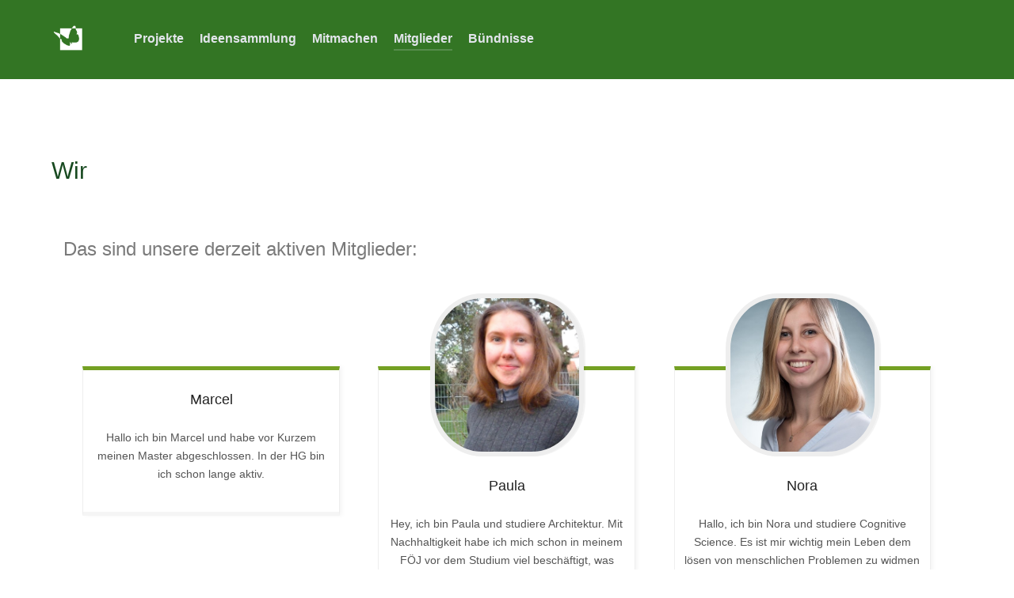

--- FILE ---
content_type: text/html; charset=UTF-8
request_url: https://hg-nachhaltigkeit.de/wir/
body_size: 17097
content:
                <!DOCTYPE html>
<html lang="de-DE" dir="ltr">
                <head>
    
            <meta name="viewport" content="width=device-width, initial-scale=1.0">
        <meta http-equiv="X-UA-Compatible" content="IE=edge" />
        

                <link rel="icon" type="image/x-icon" href="https://hg-nachhaltigkeit.de/wp-content/themes/g5_helium/custom/images/hg_logo_ohne_schrift_transparent.png" />
        
                <link rel="apple-touch-icon" sizes="180x180" href="https://hg-nachhaltigkeit.de/wp-content/themes/g5_helium/custom/images/hg_logo_ohne_schrift_transparent.png">
        <link rel="icon" sizes="192x192" href="https://hg-nachhaltigkeit.de/wp-content/themes/g5_helium/custom/images/hg_logo_ohne_schrift_transparent.png">
            <meta http-equiv="Content-Type" content="text/html; charset=UTF-8" />
    <link rel="profile" href="http://gmpg.org/xfn/11" />
    <link rel="pingback" href="https://hg-nachhaltigkeit.de/xmlrpc.php" />
    <title>Wir &#8211; Hochschulgruppe Nachhaltigkeit</title>
<meta name='robots' content='max-image-preview:large' />
	<style>img:is([sizes="auto" i], [sizes^="auto," i]) { contain-intrinsic-size: 3000px 1500px }</style>
	<script type="text/javascript">
/* <![CDATA[ */
window._wpemojiSettings = {"baseUrl":"https:\/\/s.w.org\/images\/core\/emoji\/16.0.1\/72x72\/","ext":".png","svgUrl":"https:\/\/s.w.org\/images\/core\/emoji\/16.0.1\/svg\/","svgExt":".svg","source":{"concatemoji":"https:\/\/hg-nachhaltigkeit.de\/wp-includes\/js\/wp-emoji-release.min.js?ver=6.8.3"}};
/*! This file is auto-generated */
!function(s,n){var o,i,e;function c(e){try{var t={supportTests:e,timestamp:(new Date).valueOf()};sessionStorage.setItem(o,JSON.stringify(t))}catch(e){}}function p(e,t,n){e.clearRect(0,0,e.canvas.width,e.canvas.height),e.fillText(t,0,0);var t=new Uint32Array(e.getImageData(0,0,e.canvas.width,e.canvas.height).data),a=(e.clearRect(0,0,e.canvas.width,e.canvas.height),e.fillText(n,0,0),new Uint32Array(e.getImageData(0,0,e.canvas.width,e.canvas.height).data));return t.every(function(e,t){return e===a[t]})}function u(e,t){e.clearRect(0,0,e.canvas.width,e.canvas.height),e.fillText(t,0,0);for(var n=e.getImageData(16,16,1,1),a=0;a<n.data.length;a++)if(0!==n.data[a])return!1;return!0}function f(e,t,n,a){switch(t){case"flag":return n(e,"\ud83c\udff3\ufe0f\u200d\u26a7\ufe0f","\ud83c\udff3\ufe0f\u200b\u26a7\ufe0f")?!1:!n(e,"\ud83c\udde8\ud83c\uddf6","\ud83c\udde8\u200b\ud83c\uddf6")&&!n(e,"\ud83c\udff4\udb40\udc67\udb40\udc62\udb40\udc65\udb40\udc6e\udb40\udc67\udb40\udc7f","\ud83c\udff4\u200b\udb40\udc67\u200b\udb40\udc62\u200b\udb40\udc65\u200b\udb40\udc6e\u200b\udb40\udc67\u200b\udb40\udc7f");case"emoji":return!a(e,"\ud83e\udedf")}return!1}function g(e,t,n,a){var r="undefined"!=typeof WorkerGlobalScope&&self instanceof WorkerGlobalScope?new OffscreenCanvas(300,150):s.createElement("canvas"),o=r.getContext("2d",{willReadFrequently:!0}),i=(o.textBaseline="top",o.font="600 32px Arial",{});return e.forEach(function(e){i[e]=t(o,e,n,a)}),i}function t(e){var t=s.createElement("script");t.src=e,t.defer=!0,s.head.appendChild(t)}"undefined"!=typeof Promise&&(o="wpEmojiSettingsSupports",i=["flag","emoji"],n.supports={everything:!0,everythingExceptFlag:!0},e=new Promise(function(e){s.addEventListener("DOMContentLoaded",e,{once:!0})}),new Promise(function(t){var n=function(){try{var e=JSON.parse(sessionStorage.getItem(o));if("object"==typeof e&&"number"==typeof e.timestamp&&(new Date).valueOf()<e.timestamp+604800&&"object"==typeof e.supportTests)return e.supportTests}catch(e){}return null}();if(!n){if("undefined"!=typeof Worker&&"undefined"!=typeof OffscreenCanvas&&"undefined"!=typeof URL&&URL.createObjectURL&&"undefined"!=typeof Blob)try{var e="postMessage("+g.toString()+"("+[JSON.stringify(i),f.toString(),p.toString(),u.toString()].join(",")+"));",a=new Blob([e],{type:"text/javascript"}),r=new Worker(URL.createObjectURL(a),{name:"wpTestEmojiSupports"});return void(r.onmessage=function(e){c(n=e.data),r.terminate(),t(n)})}catch(e){}c(n=g(i,f,p,u))}t(n)}).then(function(e){for(var t in e)n.supports[t]=e[t],n.supports.everything=n.supports.everything&&n.supports[t],"flag"!==t&&(n.supports.everythingExceptFlag=n.supports.everythingExceptFlag&&n.supports[t]);n.supports.everythingExceptFlag=n.supports.everythingExceptFlag&&!n.supports.flag,n.DOMReady=!1,n.readyCallback=function(){n.DOMReady=!0}}).then(function(){return e}).then(function(){var e;n.supports.everything||(n.readyCallback(),(e=n.source||{}).concatemoji?t(e.concatemoji):e.wpemoji&&e.twemoji&&(t(e.twemoji),t(e.wpemoji)))}))}((window,document),window._wpemojiSettings);
/* ]]> */
</script>
<style id='wp-emoji-styles-inline-css' type='text/css'>

	img.wp-smiley, img.emoji {
		display: inline !important;
		border: none !important;
		box-shadow: none !important;
		height: 1em !important;
		width: 1em !important;
		margin: 0 0.07em !important;
		vertical-align: -0.1em !important;
		background: none !important;
		padding: 0 !important;
	}
</style>
<link rel='stylesheet' id='wp-block-library-css' href='https://hg-nachhaltigkeit.de/wp-includes/css/dist/block-library/style.min.css?ver=6.8.3' type='text/css' media='all' />
<style id='classic-theme-styles-inline-css' type='text/css'>
/*! This file is auto-generated */
.wp-block-button__link{color:#fff;background-color:#32373c;border-radius:9999px;box-shadow:none;text-decoration:none;padding:calc(.667em + 2px) calc(1.333em + 2px);font-size:1.125em}.wp-block-file__button{background:#32373c;color:#fff;text-decoration:none}
</style>
<style id='global-styles-inline-css' type='text/css'>
:root{--wp--preset--aspect-ratio--square: 1;--wp--preset--aspect-ratio--4-3: 4/3;--wp--preset--aspect-ratio--3-4: 3/4;--wp--preset--aspect-ratio--3-2: 3/2;--wp--preset--aspect-ratio--2-3: 2/3;--wp--preset--aspect-ratio--16-9: 16/9;--wp--preset--aspect-ratio--9-16: 9/16;--wp--preset--color--black: #000000;--wp--preset--color--cyan-bluish-gray: #abb8c3;--wp--preset--color--white: #ffffff;--wp--preset--color--pale-pink: #f78da7;--wp--preset--color--vivid-red: #cf2e2e;--wp--preset--color--luminous-vivid-orange: #ff6900;--wp--preset--color--luminous-vivid-amber: #fcb900;--wp--preset--color--light-green-cyan: #7bdcb5;--wp--preset--color--vivid-green-cyan: #00d084;--wp--preset--color--pale-cyan-blue: #8ed1fc;--wp--preset--color--vivid-cyan-blue: #0693e3;--wp--preset--color--vivid-purple: #9b51e0;--wp--preset--gradient--vivid-cyan-blue-to-vivid-purple: linear-gradient(135deg,rgba(6,147,227,1) 0%,rgb(155,81,224) 100%);--wp--preset--gradient--light-green-cyan-to-vivid-green-cyan: linear-gradient(135deg,rgb(122,220,180) 0%,rgb(0,208,130) 100%);--wp--preset--gradient--luminous-vivid-amber-to-luminous-vivid-orange: linear-gradient(135deg,rgba(252,185,0,1) 0%,rgba(255,105,0,1) 100%);--wp--preset--gradient--luminous-vivid-orange-to-vivid-red: linear-gradient(135deg,rgba(255,105,0,1) 0%,rgb(207,46,46) 100%);--wp--preset--gradient--very-light-gray-to-cyan-bluish-gray: linear-gradient(135deg,rgb(238,238,238) 0%,rgb(169,184,195) 100%);--wp--preset--gradient--cool-to-warm-spectrum: linear-gradient(135deg,rgb(74,234,220) 0%,rgb(151,120,209) 20%,rgb(207,42,186) 40%,rgb(238,44,130) 60%,rgb(251,105,98) 80%,rgb(254,248,76) 100%);--wp--preset--gradient--blush-light-purple: linear-gradient(135deg,rgb(255,206,236) 0%,rgb(152,150,240) 100%);--wp--preset--gradient--blush-bordeaux: linear-gradient(135deg,rgb(254,205,165) 0%,rgb(254,45,45) 50%,rgb(107,0,62) 100%);--wp--preset--gradient--luminous-dusk: linear-gradient(135deg,rgb(255,203,112) 0%,rgb(199,81,192) 50%,rgb(65,88,208) 100%);--wp--preset--gradient--pale-ocean: linear-gradient(135deg,rgb(255,245,203) 0%,rgb(182,227,212) 50%,rgb(51,167,181) 100%);--wp--preset--gradient--electric-grass: linear-gradient(135deg,rgb(202,248,128) 0%,rgb(113,206,126) 100%);--wp--preset--gradient--midnight: linear-gradient(135deg,rgb(2,3,129) 0%,rgb(40,116,252) 100%);--wp--preset--font-size--small: 13px;--wp--preset--font-size--medium: 20px;--wp--preset--font-size--large: 36px;--wp--preset--font-size--x-large: 42px;--wp--preset--spacing--20: 0.44rem;--wp--preset--spacing--30: 0.67rem;--wp--preset--spacing--40: 1rem;--wp--preset--spacing--50: 1.5rem;--wp--preset--spacing--60: 2.25rem;--wp--preset--spacing--70: 3.38rem;--wp--preset--spacing--80: 5.06rem;--wp--preset--shadow--natural: 6px 6px 9px rgba(0, 0, 0, 0.2);--wp--preset--shadow--deep: 12px 12px 50px rgba(0, 0, 0, 0.4);--wp--preset--shadow--sharp: 6px 6px 0px rgba(0, 0, 0, 0.2);--wp--preset--shadow--outlined: 6px 6px 0px -3px rgba(255, 255, 255, 1), 6px 6px rgba(0, 0, 0, 1);--wp--preset--shadow--crisp: 6px 6px 0px rgba(0, 0, 0, 1);}:where(.is-layout-flex){gap: 0.5em;}:where(.is-layout-grid){gap: 0.5em;}body .is-layout-flex{display: flex;}.is-layout-flex{flex-wrap: wrap;align-items: center;}.is-layout-flex > :is(*, div){margin: 0;}body .is-layout-grid{display: grid;}.is-layout-grid > :is(*, div){margin: 0;}:where(.wp-block-columns.is-layout-flex){gap: 2em;}:where(.wp-block-columns.is-layout-grid){gap: 2em;}:where(.wp-block-post-template.is-layout-flex){gap: 1.25em;}:where(.wp-block-post-template.is-layout-grid){gap: 1.25em;}.has-black-color{color: var(--wp--preset--color--black) !important;}.has-cyan-bluish-gray-color{color: var(--wp--preset--color--cyan-bluish-gray) !important;}.has-white-color{color: var(--wp--preset--color--white) !important;}.has-pale-pink-color{color: var(--wp--preset--color--pale-pink) !important;}.has-vivid-red-color{color: var(--wp--preset--color--vivid-red) !important;}.has-luminous-vivid-orange-color{color: var(--wp--preset--color--luminous-vivid-orange) !important;}.has-luminous-vivid-amber-color{color: var(--wp--preset--color--luminous-vivid-amber) !important;}.has-light-green-cyan-color{color: var(--wp--preset--color--light-green-cyan) !important;}.has-vivid-green-cyan-color{color: var(--wp--preset--color--vivid-green-cyan) !important;}.has-pale-cyan-blue-color{color: var(--wp--preset--color--pale-cyan-blue) !important;}.has-vivid-cyan-blue-color{color: var(--wp--preset--color--vivid-cyan-blue) !important;}.has-vivid-purple-color{color: var(--wp--preset--color--vivid-purple) !important;}.has-black-background-color{background-color: var(--wp--preset--color--black) !important;}.has-cyan-bluish-gray-background-color{background-color: var(--wp--preset--color--cyan-bluish-gray) !important;}.has-white-background-color{background-color: var(--wp--preset--color--white) !important;}.has-pale-pink-background-color{background-color: var(--wp--preset--color--pale-pink) !important;}.has-vivid-red-background-color{background-color: var(--wp--preset--color--vivid-red) !important;}.has-luminous-vivid-orange-background-color{background-color: var(--wp--preset--color--luminous-vivid-orange) !important;}.has-luminous-vivid-amber-background-color{background-color: var(--wp--preset--color--luminous-vivid-amber) !important;}.has-light-green-cyan-background-color{background-color: var(--wp--preset--color--light-green-cyan) !important;}.has-vivid-green-cyan-background-color{background-color: var(--wp--preset--color--vivid-green-cyan) !important;}.has-pale-cyan-blue-background-color{background-color: var(--wp--preset--color--pale-cyan-blue) !important;}.has-vivid-cyan-blue-background-color{background-color: var(--wp--preset--color--vivid-cyan-blue) !important;}.has-vivid-purple-background-color{background-color: var(--wp--preset--color--vivid-purple) !important;}.has-black-border-color{border-color: var(--wp--preset--color--black) !important;}.has-cyan-bluish-gray-border-color{border-color: var(--wp--preset--color--cyan-bluish-gray) !important;}.has-white-border-color{border-color: var(--wp--preset--color--white) !important;}.has-pale-pink-border-color{border-color: var(--wp--preset--color--pale-pink) !important;}.has-vivid-red-border-color{border-color: var(--wp--preset--color--vivid-red) !important;}.has-luminous-vivid-orange-border-color{border-color: var(--wp--preset--color--luminous-vivid-orange) !important;}.has-luminous-vivid-amber-border-color{border-color: var(--wp--preset--color--luminous-vivid-amber) !important;}.has-light-green-cyan-border-color{border-color: var(--wp--preset--color--light-green-cyan) !important;}.has-vivid-green-cyan-border-color{border-color: var(--wp--preset--color--vivid-green-cyan) !important;}.has-pale-cyan-blue-border-color{border-color: var(--wp--preset--color--pale-cyan-blue) !important;}.has-vivid-cyan-blue-border-color{border-color: var(--wp--preset--color--vivid-cyan-blue) !important;}.has-vivid-purple-border-color{border-color: var(--wp--preset--color--vivid-purple) !important;}.has-vivid-cyan-blue-to-vivid-purple-gradient-background{background: var(--wp--preset--gradient--vivid-cyan-blue-to-vivid-purple) !important;}.has-light-green-cyan-to-vivid-green-cyan-gradient-background{background: var(--wp--preset--gradient--light-green-cyan-to-vivid-green-cyan) !important;}.has-luminous-vivid-amber-to-luminous-vivid-orange-gradient-background{background: var(--wp--preset--gradient--luminous-vivid-amber-to-luminous-vivid-orange) !important;}.has-luminous-vivid-orange-to-vivid-red-gradient-background{background: var(--wp--preset--gradient--luminous-vivid-orange-to-vivid-red) !important;}.has-very-light-gray-to-cyan-bluish-gray-gradient-background{background: var(--wp--preset--gradient--very-light-gray-to-cyan-bluish-gray) !important;}.has-cool-to-warm-spectrum-gradient-background{background: var(--wp--preset--gradient--cool-to-warm-spectrum) !important;}.has-blush-light-purple-gradient-background{background: var(--wp--preset--gradient--blush-light-purple) !important;}.has-blush-bordeaux-gradient-background{background: var(--wp--preset--gradient--blush-bordeaux) !important;}.has-luminous-dusk-gradient-background{background: var(--wp--preset--gradient--luminous-dusk) !important;}.has-pale-ocean-gradient-background{background: var(--wp--preset--gradient--pale-ocean) !important;}.has-electric-grass-gradient-background{background: var(--wp--preset--gradient--electric-grass) !important;}.has-midnight-gradient-background{background: var(--wp--preset--gradient--midnight) !important;}.has-small-font-size{font-size: var(--wp--preset--font-size--small) !important;}.has-medium-font-size{font-size: var(--wp--preset--font-size--medium) !important;}.has-large-font-size{font-size: var(--wp--preset--font-size--large) !important;}.has-x-large-font-size{font-size: var(--wp--preset--font-size--x-large) !important;}
:where(.wp-block-post-template.is-layout-flex){gap: 1.25em;}:where(.wp-block-post-template.is-layout-grid){gap: 1.25em;}
:where(.wp-block-columns.is-layout-flex){gap: 2em;}:where(.wp-block-columns.is-layout-grid){gap: 2em;}
:root :where(.wp-block-pullquote){font-size: 1.5em;line-height: 1.6;}
</style>
<link rel='stylesheet' id='contact-form-7-css' href='https://hg-nachhaltigkeit.de/wp-content/plugins/contact-form-7/includes/css/styles.css?ver=5.7.2' type='text/css' media='all' />
<link rel='stylesheet' id='elementor-icons-css' href='https://hg-nachhaltigkeit.de/wp-content/plugins/elementor/assets/lib/eicons/css/elementor-icons.min.css?ver=5.21.0' type='text/css' media='all' />
<link rel='stylesheet' id='elementor-frontend-css' href='https://hg-nachhaltigkeit.de/wp-content/plugins/elementor/assets/css/frontend.min.css?ver=3.15.1' type='text/css' media='all' />
<link rel='stylesheet' id='swiper-css' href='https://hg-nachhaltigkeit.de/wp-content/plugins/elementor/assets/lib/swiper/css/swiper.min.css?ver=5.3.6' type='text/css' media='all' />
<link rel='stylesheet' id='elementor-post-16504-css' href='https://hg-nachhaltigkeit.de/wp-content/uploads/elementor/css/post-16504.css?ver=1748458206' type='text/css' media='all' />
<link rel='stylesheet' id='elementor-global-css' href='https://hg-nachhaltigkeit.de/wp-content/uploads/elementor/css/global.css?ver=1748458365' type='text/css' media='all' />
<link rel='stylesheet' id='nucleus-css' href='https://hg-nachhaltigkeit.de/wp-content/plugins/gantry5/engines/nucleus/css-compiled/nucleus.css?ver=6.8.3' type='text/css' media='all' />
<link rel='stylesheet' id='helium_content_only-css' href='https://hg-nachhaltigkeit.de/wp-content/themes/g5_helium/custom/css-compiled/helium_content_only.css?ver=6.8.3' type='text/css' media='all' />
<link rel='stylesheet' id='wordpress-css' href='https://hg-nachhaltigkeit.de/wp-content/plugins/gantry5/engines/nucleus/css-compiled/wordpress.css?ver=6.8.3' type='text/css' media='all' />
<link rel='stylesheet' id='style-css' href='https://hg-nachhaltigkeit.de/wp-content/themes/g5_helium/style.css?ver=6.8.3' type='text/css' media='all' />
<link rel='stylesheet' id='font-awesome.min-css' href='https://hg-nachhaltigkeit.de/wp-content/plugins/gantry5/assets/css/font-awesome.min.css?ver=6.8.3' type='text/css' media='all' />
<link rel='stylesheet' id='helium-wordpress_content_only-css' href='https://hg-nachhaltigkeit.de/wp-content/themes/g5_helium/custom/css-compiled/helium-wordpress_content_only.css?ver=6.8.3' type='text/css' media='all' />
<link rel='stylesheet' id='custom_content_only-css' href='https://hg-nachhaltigkeit.de/wp-content/themes/g5_helium/custom/css-compiled/custom_content_only.css?ver=6.8.3' type='text/css' media='all' />
<link rel='stylesheet' id='tmm-css' href='https://hg-nachhaltigkeit.de/wp-content/plugins/team-members/inc/css/tmm_style.css?ver=6.8.3' type='text/css' media='all' />
<link rel='stylesheet' id='eael-general-css' href='https://hg-nachhaltigkeit.de/wp-content/plugins/essential-addons-for-elementor-lite/assets/front-end/css/view/general.min.css?ver=5.9.21' type='text/css' media='all' />
<link rel='stylesheet' id='wpdevelop-bts-css' href='https://hg-nachhaltigkeit.de/wp-content/plugins/booking/assets/libs/bootstrap-css/css/bootstrap.css?ver=10.0' type='text/css' media='all' />
<link rel='stylesheet' id='wpdevelop-bts-theme-css' href='https://hg-nachhaltigkeit.de/wp-content/plugins/booking/assets/libs/bootstrap-css/css/bootstrap-theme.css?ver=10.0' type='text/css' media='all' />
<link rel='stylesheet' id='wpbc-tippy-popover-css' href='https://hg-nachhaltigkeit.de/wp-content/plugins/booking/assets/libs/tippy.js/themes/wpbc-tippy-popover.css?ver=10.0' type='text/css' media='all' />
<link rel='stylesheet' id='wpbc-tippy-times-css' href='https://hg-nachhaltigkeit.de/wp-content/plugins/booking/assets/libs/tippy.js/themes/wpbc-tippy-times.css?ver=10.0' type='text/css' media='all' />
<link rel='stylesheet' id='wpbc-material-design-icons-css' href='https://hg-nachhaltigkeit.de/wp-content/plugins/booking/assets/libs/material-design-icons/material-design-icons.css?ver=10.0' type='text/css' media='all' />
<link rel='stylesheet' id='wpbc-time_picker-css' href='https://hg-nachhaltigkeit.de/wp-content/plugins/booking/css/wpbc_time-selector.css?ver=10.0' type='text/css' media='all' />
<link rel='stylesheet' id='wpbc-time_picker-skin-css' href='https://hg-nachhaltigkeit.de/wp-content/plugins/booking/css/time_picker_skins/grey.css?ver=10.0' type='text/css' media='all' />
<link rel='stylesheet' id='wpbc-client-pages-css' href='https://hg-nachhaltigkeit.de/wp-content/plugins/booking/css/client.css?ver=10.0' type='text/css' media='all' />
<link rel='stylesheet' id='wpbc-calendar-css' href='https://hg-nachhaltigkeit.de/wp-content/plugins/booking/css/calendar.css?ver=10.0' type='text/css' media='all' />
<link rel='stylesheet' id='wpbc-calendar-skin-css' href='https://hg-nachhaltigkeit.de/wp-content/plugins/booking/css/skins/traditional.css?ver=10.0' type='text/css' media='all' />
<link rel='stylesheet' id='wpbc-flex-timeline-css' href='https://hg-nachhaltigkeit.de/wp-content/plugins/booking/core/timeline/v2/css/timeline_v2.css?ver=10.0' type='text/css' media='all' />
<link rel='stylesheet' id='wpbc-flex-timeline-skin-css' href='https://hg-nachhaltigkeit.de/wp-content/plugins/booking/core/timeline/v2/css/timeline_skin_v2.css?ver=10.0' type='text/css' media='all' />
<script type="text/javascript" src="https://hg-nachhaltigkeit.de/wp-includes/js/jquery/jquery.min.js?ver=3.7.1" id="jquery-core-js"></script>
<script type="text/javascript" src="https://hg-nachhaltigkeit.de/wp-includes/js/jquery/jquery-migrate.min.js?ver=3.4.1" id="jquery-migrate-js"></script>
<script type="text/javascript" id="wpbc-global-vars-js-extra">
/* <![CDATA[ */
var wpbc_global1 = {"wpbc_ajaxurl":"https:\/\/hg-nachhaltigkeit.de\/wp-admin\/admin-ajax.php","wpdev_bk_plugin_url":"https:\/\/hg-nachhaltigkeit.de\/wp-content\/plugins\/booking","wpbc_today":"[2026,1,22,13,51]","visible_booking_id_on_page":"[]","booking_max_monthes_in_calendar":"1y","user_unavilable_days":"[999]","wpdev_bk_edit_id_hash":"","wpdev_bk_plugin_filename":"wpdev-booking.php","bk_days_selection_mode":"multiple","wpdev_bk_personal":"0","block_some_dates_from_today":"0","message_verif_requred":"Dieses Feld ist erforderlich","message_verif_requred_for_check_box":"Die Checkbox muss aktiviert sein","message_verif_requred_for_radio_box":"Mindestens eine Option muss ausgew\u00e4hlt sein","message_verif_emeil":"Falsches Email Feld","message_verif_same_emeil":"Your emails do not match","message_verif_selectdts":"Bitte w\u00e4hlen Sie im Kalender das Datum der Buchung","new_booking_title":"Vielen Dank, dass du mithilfst!","type_of_thank_you_message":"message","thank_you_page_URL":"https:\/\/hg-nachhaltigkeit.de\/wpbc-booking-received","is_am_pm_inside_time":"false","is_booking_used_check_in_out_time":"false","wpbc_active_locale":"de_DE","wpbc_message_processing":"Processing","wpbc_message_deleting":"Deleting","wpbc_message_updating":"Updating","wpbc_message_saving":"Saving","message_checkinouttime_error":"Error! Please reset your check-in\/check-out dates above.","message_starttime_error":"Start Time is invalid. The date or time may be booked, or already in the past! Please choose another date or time.","message_endtime_error":"End Time is invalid. The date or time may be booked, or already in the past. The End Time may also be earlier that the start time, if only 1 day was selected! Please choose another date or time.","message_rangetime_error":"The time(s) may be booked, or already in the past!","message_durationtime_error":"The time(s) may be booked, or already in the past!","bk_highlight_timeslot_word":"Booked Times:"};
/* ]]> */
</script>
<script type="text/javascript" src="https://hg-nachhaltigkeit.de/wp-content/plugins/booking/js/wpbc_vars.js?ver=10.0" id="wpbc-global-vars-js"></script>
<script type="text/javascript" src="https://hg-nachhaltigkeit.de/wp-content/plugins/booking/assets/libs/popper/popper.js?ver=10.0" id="wpbc-popper-js"></script>
<script type="text/javascript" src="https://hg-nachhaltigkeit.de/wp-content/plugins/booking/assets/libs/tippy.js/dist/tippy-bundle.umd.js?ver=10.0" id="wpbc-tipcy-js"></script>
<script type="text/javascript" src="https://hg-nachhaltigkeit.de/wp-content/plugins/booking/js/datepick/jquery.datepick.wpbc.9.0.js?ver=10.0" id="wpbc-datepick-js"></script>
<script type="text/javascript" src="https://hg-nachhaltigkeit.de/wp-content/plugins/booking/js/datepick/jquery.datepick-de.js?ver=10.0" id="wpbc-datepick-localize-js"></script>
<script type="text/javascript" src="https://hg-nachhaltigkeit.de/wp-content/plugins/booking/_dist/all/_out/wpbc_all.js?ver=10.0" id="wpbc_all-js"></script>
<script type="text/javascript" src="https://hg-nachhaltigkeit.de/wp-content/plugins/booking/js/client.js?ver=10.0" id="wpbc-main-client-js"></script>
<script type="text/javascript" src="https://hg-nachhaltigkeit.de/wp-content/plugins/booking/includes/_capacity/_out/create_booking.js?ver=10.0" id="wpbc_capacity-js"></script>
<script type="text/javascript" src="https://hg-nachhaltigkeit.de/wp-content/plugins/booking/js/wpbc_times.js?ver=10.0" id="wpbc-times-js"></script>
<script type="text/javascript" src="https://hg-nachhaltigkeit.de/wp-content/plugins/booking/js/wpbc_time-selector.js?ver=10.0" id="wpbc-time-selector-js"></script>
<script type="text/javascript" src="https://hg-nachhaltigkeit.de/wp-content/plugins/booking/core/timeline/v2/_out/timeline_v2.js?ver=10.0" id="wpbc-timeline-flex-js"></script>
<link rel="https://api.w.org/" href="https://hg-nachhaltigkeit.de/wp-json/" /><link rel="alternate" title="JSON" type="application/json" href="https://hg-nachhaltigkeit.de/wp-json/wp/v2/pages/56" /><link rel="EditURI" type="application/rsd+xml" title="RSD" href="https://hg-nachhaltigkeit.de/xmlrpc.php?rsd" />
<meta name="generator" content="WordPress 6.8.3" />
<link rel="canonical" href="https://hg-nachhaltigkeit.de/wir/" />
<link rel='shortlink' href='https://hg-nachhaltigkeit.de/?p=56' />
<link rel="alternate" title="oEmbed (JSON)" type="application/json+oembed" href="https://hg-nachhaltigkeit.de/wp-json/oembed/1.0/embed?url=https%3A%2F%2Fhg-nachhaltigkeit.de%2Fwir%2F" />
<link rel="alternate" title="oEmbed (XML)" type="text/xml+oembed" href="https://hg-nachhaltigkeit.de/wp-json/oembed/1.0/embed?url=https%3A%2F%2Fhg-nachhaltigkeit.de%2Fwir%2F&#038;format=xml" />
<style>
		#category-posts-3-internal ul {padding: 0;}
#category-posts-3-internal .cat-post-item img {max-width: initial; max-height: initial; margin: initial;}
#category-posts-3-internal .cat-post-author {margin-bottom: 0;}
#category-posts-3-internal .cat-post-thumbnail {margin: 5px 10px 5px 0;}
#category-posts-3-internal .cat-post-item:before {content: ""; clear: both;}
#category-posts-3-internal .cat-post-excerpt-more {display: inline-block;}
#category-posts-3-internal .cat-post-item {list-style: none; margin: 3px 0 10px; padding: 3px 0;}
#category-posts-3-internal .cat-post-current .cat-post-title {font-weight: bold; text-transform: uppercase;}
#category-posts-3-internal [class*=cat-post-tax] {font-size: 0.85em;}
#category-posts-3-internal [class*=cat-post-tax] * {display:inline-block;}
#category-posts-3-internal .cat-post-item:after {content: ""; display: table;	clear: both;}
#category-posts-3-internal .cat-post-item .cat-post-title {overflow: hidden;text-overflow: ellipsis;white-space: initial;display: -webkit-box;-webkit-line-clamp: 2;-webkit-box-orient: vertical;padding-bottom: 0 !important;}
#category-posts-3-internal .cat-post-item:after {content: ""; display: table;	clear: both;}
#category-posts-3-internal .cat-post-thumbnail {display:block; float:left; margin:5px 10px 5px 0;}
#category-posts-3-internal .cat-post-crop {overflow:hidden;display:block;}
#category-posts-3-internal p {margin:5px 0 0 0}
#category-posts-3-internal li > div {margin:5px 0 0 0; clear:both;}
#category-posts-3-internal .dashicons {vertical-align:middle;}
</style>
		<meta name="generator" content="Elementor 3.15.1; features: e_dom_optimization, e_optimized_assets_loading, additional_custom_breakpoints; settings: css_print_method-external, google_font-enabled, font_display-auto">
<style type="text/css">.recentcomments a{display:inline !important;padding:0 !important;margin:0 !important;}</style><style type="text/css">.button.special {
font-size: 1.5em;
border: 1px solid grey;
border-radius: 10px;
padding: 1em .5em;
background-color: rgba(0, 0, 0, 0);
transition: all .2s;
color: #F0F0F0;
}
.button.special:hover {
color: white;
background-color: grey;
transform: scale(1.03);
box-shadow: 2px 2px 2px 0px rgba(0,0,0,0.65);
}
</style>
    <style type="text/css">a > img, .tag-cloud-link {
transition: transform 0.2s;
}
a > img:hover, .tag-cloud-link:hover {
transform: scale(1.03);
}</style>
    <style type="text/css">.entries .entry-title {
margin-bottom: .2em;
line-height: 1.4;
}
#g-page-surround .entry-meta {
margin-bottom: .1em;
}</style>
    <style type="text/css">.g-logo.g-logo-helium img, .g-logo.g-logo-helium svg {
max-height: 40px
}</style>
    <style type="text/css">#g-footer a {
color: #70abc5 !important;
}</style>
    <style type="text/css">.date2approve {
background-color: #337524 !important;
color: white !important;
text-shadow: none !important;
}</style>
<link rel="icon" href="https://hg-nachhaltigkeit.de/wp-content/uploads/2025/04/hgn_logo_gruen-150x150.png" sizes="32x32" />
<link rel="icon" href="https://hg-nachhaltigkeit.de/wp-content/uploads/2025/04/hgn_logo_gruen-300x300.png" sizes="192x192" />
<link rel="apple-touch-icon" href="https://hg-nachhaltigkeit.de/wp-content/uploads/2025/04/hgn_logo_gruen-300x300.png" />
<meta name="msapplication-TileImage" content="https://hg-nachhaltigkeit.de/wp-content/uploads/2025/04/hgn_logo_gruen-300x300.png" />
		<style type="text/css" id="wp-custom-css">
			.wpcf7-textarea {
	height: 150px;
}		</style>
		
                
</head>

    
    <body class="gantry g-helium-style g-offcanvas-left g-default g-style-preset1 wp-singular page-template-default page page-id-56 wp-custom-logo wp-theme-g5_helium site outline-content_only dir-ltr elementor-default elementor-kit-16504 elementor-page elementor-page-56">
        
                    

        <div id="g-offcanvas"  data-g-offcanvas-swipe="1" data-g-offcanvas-css3="1">
                        <div class="g-grid">                        

        <div class="g-block size-100">
             <div id="mobile-menu-9663-particle" class="g-content g-particle">            <div id="g-mobilemenu-container" data-g-menu-breakpoint="48rem"></div>
            </div>
        </div>
            </div>
    </div>
        <div id="g-page-surround">
            <div class="g-offcanvas-hide g-offcanvas-toggle" role="navigation" data-offcanvas-toggle aria-controls="g-offcanvas" aria-expanded="false"><i class="fa fa-fw fa-bars"></i></div>                        

                                                        
                <section id="g-navigation">
                <div class="g-container">                                <div class="g-grid">                        

        <div class="g-block size-100">
             <div class="g-system-messages">
                                            <div id="system-message-container">
    <div id="system-message">
            </div>
</div>
            
    </div>
        </div>
            </div>
                            <div class="g-grid">                        

        <div class="g-block size-8 generic-margin">
             <div id="logo-5436-particle" class="g-content g-particle">            <a href="https://hg-nachhaltigkeit.de/" target="_self" title="" aria-label=""  class="g-logo g-logo-helium">
                        <img src="https://hg-nachhaltigkeit.de/wp-content/themes/g5_helium/custom/images/hgn_logo_weiss.png"  alt="" />
            </a>
            </div>
        </div>
                    

        <div class="g-block size-92">
             <div id="menu-5182-particle" class="g-content g-particle">            <nav class="g-main-nav" data-g-hover-expand="true">
        <ul class="g-toplevel">
                                                                                                                
        
                
        
                
        
        <li class="g-menu-item g-menu-item-type-taxonomy g-menu-item-118 g-standard  ">
                            <a class="g-menu-item-container" href="https://hg-nachhaltigkeit.de/category/projekte/sonstige/">
                                                                <span class="g-menu-item-content">
                                    <span class="g-menu-item-title">Projekte</span>
            
                    </span>
                                                </a>
                                </li>
    
                                                                                                
        
                
        
                
        
        <li class="g-menu-item g-menu-item-type-post_type g-menu-item-16250 g-standard  ">
                            <a class="g-menu-item-container" href="https://hg-nachhaltigkeit.de/ideen/">
                                                                <span class="g-menu-item-content">
                                    <span class="g-menu-item-title">Ideensammlung</span>
            
                    </span>
                                                </a>
                                </li>
    
                                                                                                
        
                
        
                
        
        <li class="g-menu-item g-menu-item-type-post_type g-menu-item-93 g-standard  ">
                            <a class="g-menu-item-container" href="https://hg-nachhaltigkeit.de/treffen/">
                                                                <span class="g-menu-item-content">
                                    <span class="g-menu-item-title">Mitmachen</span>
            
                    </span>
                                                </a>
                                </li>
    
                                                                                                
        
                
        
                
        
        <li class="g-menu-item g-menu-item-type-post_type g-menu-item-91 active g-standard  ">
                            <a class="g-menu-item-container" href="https://hg-nachhaltigkeit.de/wir/">
                                                                <span class="g-menu-item-content">
                                    <span class="g-menu-item-title">Mitglieder</span>
            
                    </span>
                                                </a>
                                </li>
    
                                                                                                
        
                
        
                
        
        <li class="g-menu-item g-menu-item-type-post_type g-menu-item-17126 g-standard  ">
                            <a class="g-menu-item-container" href="https://hg-nachhaltigkeit.de/buendnisse/">
                                                                <span class="g-menu-item-content">
                                    <span class="g-menu-item-title">Bündnisse</span>
            
                    </span>
                                                </a>
                                </li>
    
    
        </ul>
    </nav>
            </div>
        </div>
            </div>
            </div>
        
    </section>
                                    
                                
                
    
                <section id="g-container-main" class="g-wrapper">
                <div class="g-container">                    <div class="g-grid">                        

        <div class="g-block size-100">
             <main id="g-mainbar">
                                        <div class="g-grid">                        

        <div class="g-block size-100">
             <div class="g-content">
                                                        
    <div class="platform-content">
        <div class="content-wrapper">
            <section class="entry">

                <article class="post-type-page post-56 page type-page status-publish hentry" id="post-56">

    
                <section class="entry-header">

                                            <h2 class="entry-title">
                                            Wir
                                    </h2>
                            
                                    
        </section>
        
                
                        <section class="entry-content">

                                                
                                		<div data-elementor-type="wp-page" data-elementor-id="56" class="elementor elementor-56">
									<section class="elementor-section elementor-top-section elementor-element elementor-element-1831443 elementor-section-boxed elementor-section-height-default elementor-section-height-default" data-id="1831443" data-element_type="section">
						<div class="elementor-container elementor-column-gap-default">
					<div class="elementor-column elementor-col-100 elementor-top-column elementor-element elementor-element-6e727e26" data-id="6e727e26" data-element_type="column">
			<div class="elementor-widget-wrap elementor-element-populated">
								<div class="elementor-element elementor-element-4b9987fb elementor-widget elementor-widget-text-editor" data-id="4b9987fb" data-element_type="widget" data-widget_type="text-editor.default">
				<div class="elementor-widget-container">
							<h3>Das sind unsere derzeit aktiven Mitglieder:<div id="more-56"></div></h3><p><div class="tmm tmm_aktive-mitglieder"><div class="tmm_3_columns tmm_wrap tmm_theme_f"><span class="tmm_two_containers_tablet"></span><div class="tmm_container"><div class="tmm_member" style="border-top:#74a023 solid 5px;"><div class="tmm_textblock"><div class="tmm_names"><span class="tmm_fname">Marcel</span> </div><div class="tmm_desc" style="text-align:center"><p>Hallo ich bin Marcel und habe vor Kurzem meinen Master abgeschlossen. In der HG bin ich schon lange aktiv.</p></div><div class="tmm_scblock"></div></div></div><div class="tmm_member" style="border-top:#74a023 solid 5px;"><div class="tmm_photo tmm_pic_aktive-mitglieder_1" style="background: url(https://hg-nachhaltigkeit.de/wp-content/uploads/2024/04/HGN_Paula.jpeg); margin-left: auto; margin-right:auto; background-size:cover !important;"></div><div class="tmm_textblock"><div class="tmm_names"><span class="tmm_fname">Paula</span> </div><div class="tmm_desc" style="text-align:center"><p>Hey, ich bin Paula und studiere Architektur. Mit Nachhaltigkeit habe ich mich schon in meinem FÖJ vor dem Studium viel beschäftigt, was mich motiviert hat in die HG zu kommen um mich mit vielen netten Menschen weiterhin zu engagieren und weiterzubilden.</p></div><div class="tmm_scblock"></div></div></div><span class="tmm_two_containers_tablet"></span><div class="tmm_member" style="border-top:#74a023 solid 5px;"><div class="tmm_photo tmm_pic_aktive-mitglieder_2" style="background: url(https://hg-nachhaltigkeit.de/wp-content/uploads/2024/03/Nora-Cremille_Komprimiert.jpg); margin-left: auto; margin-right:auto; background-size:cover !important;"></div><div class="tmm_textblock"><div class="tmm_names"><span class="tmm_fname">Nora</span> </div><div class="tmm_desc" style="text-align:center"><p>Hallo, ich bin Nora und studiere Cognitive Science. Es ist mir wichtig mein Leben dem lösen von menschlichen Problemen zu widmen &#8211; und damit leider auch dem Bekämpfen der Klimakrise. Die HG ist für mich ein Ort des Austauschs mit Gleichgesinnten und des Umsetzens von Projekten</p></div><div class="tmm_scblock"></div></div></div></div><span class="tmm_columns_containers_desktop"></span><div class="tmm_container"><div class="tmm_member" style="border-top:#74a023 solid 5px;"><div class="tmm_textblock"><div class="tmm_names"><span class="tmm_fname">Hans</span> </div><div class="tmm_desc" style="text-align:center">Ich heiße Hans und bin seit dem Wintersemester 15/16 dabei. Ich studiere Informationssystemtechnik, mittlerweile auch Philosophie, war lange Zeit bei den Pfadfindern und würde mein Elternhaus als ökologisch sensibilisiert bezeichnen. Zur HGN bin ich gekommen, weil ich Malte und Lukas über unseren Studiengang kannte, irgendwann war ich bei einer Filmvorführung und dann habe ich mal gefragt, wann denn diese Treffen sind. Wenn ich gerade nicht bei HG Treffen bin dann bewege ich mich entweder zu Fuß fort, mache irgendwas mit Papier, Stoffen oder Schnüren und weil das noch nicht reicht lese und studiere ich auch manchmal. Ach ja, und ich diskutiere gern.</div><div class="tmm_scblock"></div></div></div><span class="tmm_two_containers_tablet"></span><div class="tmm_member" style="border-top:#74a023 solid 5px;"><div class="tmm_photo tmm_pic_aktive-mitglieder_4" style="background: url(https://hg-nachhaltigkeit.de/wp-content/uploads/2017/11/Bild_Lukas.jpg); margin-left: auto; margin-right:auto; background-size:cover !important;"></div><div class="tmm_textblock"><div class="tmm_names"><span class="tmm_fname">Lukas</span> </div><div class="tmm_desc" style="text-align:center">Mein Name ist Lukas und ich studiere Informationssystemtechnik. Ich kam 2014 zur HG-Nachhaltigkeit, nachdem mir Malte davon erzählt hatte. Ich möchte vor allem meine eigene Gesundheit und mein Wohlbefinden steigern, aber auch die sozialen Ungerechtigkeiten in der Welt verringern und Wege aufzeigen, die Zukunft unserer Spezies zu sichern. Aber auch in meinem Studium spielt Nachhaltigkeit eine große Rolle, denn in der Technik ist Effizienz ein großes Thema. Deshalb engagiere ich mich auch für nachhaltigen Umgang mit Elektronik und Computern. Die HG-Nachhaltigkeit ist für mich ein guter Ort um meinen Horizont zu erweitern, da ich hier viele Menschen kennenlerne, die tolle Ideen und eine Menge Motivation haben, die Welt ein Stückchen besser zu machen.</div><div class="tmm_scblock"></div></div></div><div class="tmm_member" style="border-top:#74a023 solid 5px;"><div class="tmm_photo tmm_pic_aktive-mitglieder_5" style="background: url(https://hg-nachhaltigkeit.de/wp-content/uploads/2021/01/profilbild.png); margin-left: auto; margin-right:auto; background-size:cover !important;"></div><div class="tmm_textblock"><div class="tmm_names"><span class="tmm_fname">Tobi</span> </div><div class="tmm_desc" style="text-align:center"><p>Hi, ich bin Tobi und studiere Autonome Systeme und Cognitive Science an der TU. Da ich im Sommer 2019 nicht alleine auf eine FFF-Demonstration gehen wollte und ich die HG schon länger im Auge hatte, schloss ich mich ihnen einfach an. Ich wurde direkt herzlich begrüßt und fühlte mich so wohl, dass ich auch danach regelmäßig zu den Treffen ging. Daran hat sich bis heute nichts geändert: Ich freue mich jede Woche aufs Neue, mich mit den anderen auszutauschen und neue Ideen für mehr Nachhaltigkeit zu entwickeln!</p></div><div class="tmm_scblock"></div></div></div><div style="clear:both;"></div></div></div></div></p><h3>Das sind unsere ehemaligen Mitglieder:</h3><p> </p><p><div class="tmm tmm_aktive"><div class="tmm_3_columns tmm_wrap tmm_theme_f"><span class="tmm_two_containers_tablet"></span><div class="tmm_container"><div class="tmm_member" style="border-top:#74a023 solid 5px;"><div class="tmm_textblock"><div class="tmm_names"><span class="tmm_fname">Ameli</span> </div><div class="tmm_desc" style="text-align:center">Hey, ich heiße Ameli und studiere Umweltingenieurwissenschaften an der TU Darmstadt. Von der HG habe ich über einen Hochschulgruppentag an der Uni erfahren und bin seit Mitte dieses Semesters begeistert dabei. Im Studium steht am Anfang das Umweltthema nicht besonders im Fokus, daher ist die HG für mich eine super Möglichkeit wirklich etwas im Bereich Nachhaltigkeit zu tun, sich einzubringen und jede Menge spannende Projekte mitzugestalten.</div><div class="tmm_scblock"></div></div></div><div class="tmm_member" style="border-top:#74a023 solid 5px;"><div class="tmm_textblock"><div class="tmm_names"><span class="tmm_fname">Anne</span> </div><div class="tmm_desc" style="text-align:center">Ich bin Anne und studiere im Master Umweltingenieurwissenschaften. 
Mich begeistert es mich damit zu beschäftigen, wie Hochschulen zu einer nachhaltigen Entwicklung beitragen können
und möchte diesen Wandel durch meine Arbeit in der Hochschulgruppe vorantreiben.  In der HG ist immer Platz für Ideen, Visionen und neue Projekte und es macht mir sehr viel Spaß so viele motivierte Menschen kennenzulernen.</div><div class="tmm_scblock"></div></div></div><span class="tmm_two_containers_tablet"></span><div class="tmm_member" style="border-top:#74a023 solid 5px;"><div class="tmm_textblock"><div class="tmm_names"><span class="tmm_fname">Astrid</span> </div><div class="tmm_desc" style="text-align:center"><p>Hey, mein Name ist Astrid und ich bin ungefähr seit Mai 2018 in der HG aktiv. Ich habe Maschinenbau studiert und promoviere jetzt hier an der Uni zum Thema Energieffizienz in der Produktion. Mein Interesse an Nachhaltigkeit kam ungefähr vor zwei Jahren verstärkt auf, seitdem hat sich bei mir im privaten Umfeld einiges in die Richtung getan. Die HG Nachhaltigkeit gibt mir nun auch in der Uni die Möglichkeit, mit anderen engagierten Menschen zusammenzukommen und an ganz unterschiedlichen Projekten zum übergreifenden Thema Nachhaltigkeit zu arbeiten.</p></div><div class="tmm_scblock"></div></div></div></div><span class="tmm_columns_containers_desktop"></span><div class="tmm_container"><div class="tmm_member" style="border-top:#74a023 solid 5px;"><div class="tmm_textblock"><div class="tmm_names"><span class="tmm_fname">David</span> </div><div class="tmm_desc" style="text-align:center"><p>Mein Name ist David. Ich studiere im Master Informatik und bin seit dem dem Sommer 2018 Mitglied der HG Nachhaltigkeit. Ich finde, dass die Nachhaltigkeit, in allen Lebensbereichen, ein unglaublich wichtiges Thema unserer Zeit ist und bin froh hier eine Gruppe von Gleichgesinnten gefunden zu haben, in der wir uns austauschen und gemeinsame Projekte anpacken können.</p></div><div class="tmm_scblock"></div></div></div><span class="tmm_two_containers_tablet"></span><div class="tmm_member" style="border-top:#74a023 solid 5px;"><div class="tmm_textblock"><div class="tmm_names"><span class="tmm_fname">Eva</span> </div><div class="tmm_desc" style="text-align:center"><p>Ich bin Eva und studiere Energy Science and Engineering im Master. Seit Anfang meines Studiums bin ich jetzt schon in der HG Nachhaltigkeit aktiv und mir gefällt vor allem die lockere Atmosphäre in der Gruppe. Meine Überzeugung ist es, dass jede und jeder die Welt ein kleines Stück besser machen kann. Der Umgang unserer Gesellschaft mit unseren gegeben Ressourcen kann auf Dauer nicht gut gehen, aber es liegt auch in unserer Hand das zu ändern.</p></div><div class="tmm_scblock"></div></div></div><div class="tmm_member" style="border-top:#74a023 solid 5px;"><div class="tmm_textblock"><div class="tmm_names"><span class="tmm_fname">Flo</span> </div><div class="tmm_desc" style="text-align:center">Ich bin Flo und studiere seit dem WiSe 16/17 Elektro- und Informationstechnik und bin seit dem auch bei der HG Nachhaltigkeit dabei. In meinem Studium wird sich leider wenig mit dem Thema Nachhaltigkeit beschäftigt, weswegen mir die Arbeit mit den super netten Leuten in der HG einen guten Ausgleich zu meinem Studum bietet.</div><div class="tmm_scblock"></div></div></div><span class="tmm_two_containers_tablet"></span></div><span class="tmm_columns_containers_desktop"></span><div class="tmm_container"><div class="tmm_member" style="border-top:#74a023 solid 5px;"><div class="tmm_textblock"><div class="tmm_names"><span class="tmm_fname">Jael</span> </div><div class="tmm_desc" style="text-align:center">Mein Name ist Jael. Ich studiere seit dem Wintersemester 2015 Elektrotechnik und Informationstechnik mit der Vertiefung Energietechnik an der TU-Darmstadt, denn ich will später mit erneuerbaren Energien arbeiten. Da ich mich aber auch jetzt im Umweltschutz engagieren möchte, bin ich seit dem Sommersemester 2016 in der HG-Nachhaltigkeit. Hier gibt es immer coole Ideen für verschiedenste Projekte. Durch die HGN habe ich auch viele nachhaltige Initiativen in Darmstadt entdeckt. Zu wissen, dass es doch einige Menschen gibt, die sich auch an der Uni mit diesem Thema beschäftigen freut und ermutigt mich sehr. Komm doch mal vorbei !:D</div><div class="tmm_scblock"></div></div></div><div class="tmm_member" style="border-top:#74a023 solid 5px;"><div class="tmm_textblock"><div class="tmm_names"><span class="tmm_fname">Julia</span> </div><div class="tmm_desc" style="text-align:center">Ich heiße Julia und studiere seit 2017 Maschinenbau an der TU Darmstadt. Die HG Nachhaltigkeit habe ich durch die Erstsemesterbegrüßung kennengelernt und im November 2017 kam ich zum ersten Mal zu einem Treffen, da ich mich für das Thema Nachhaltigkeit und Umwelt interessiere und mich selbst dafür engagieren wollte. Innerhalb von kurzer Zeit konnte ich in der HG viele verschiedene Menschen mit interessanten Ideen kennenlernen.</div><div class="tmm_scblock"></div></div></div><span class="tmm_two_containers_tablet"></span><div class="tmm_member" style="border-top:#74a023 solid 5px;"><div class="tmm_textblock"><div class="tmm_names"><span class="tmm_fname">Katharina</span> </div><div class="tmm_desc" style="text-align:center"><p>Ich bin Katharina und studiere seit dem Wintersemester 14/15 Bauingenieurwesen an der TU. Um einen nachhaltigen Lebensstil nicht nur auf mein Privatleben zu beschränken sondern mich noch mehr damit zu beschäftigen und zu engagieren, bin ich schließlich im Herbst 2017 bei der HG gelandet und konnte damit tolle Menschen kennenlernen und an spannenden Projekten mitarbeiten.</p></div><div class="tmm_scblock"></div></div></div></div><span class="tmm_columns_containers_desktop"></span><div class="tmm_container"><div class="tmm_member" style="border-top:#74a023 solid 5px;"><div class="tmm_textblock"><div class="tmm_names"><span class="tmm_fname">Lars</span> </div><div class="tmm_desc" style="text-align:center">Hallo Freunde der Schmetterlinge! Ich bin Lars Wolf, studiere Informationssystemtechnik und bin seit Sommer &#8217;17 begeistertes Mitglied der HG. Die Arbeit in der Hochschulgruppe liegt mir besonders am Herzen, weil es ein sehr breites Spektrum an Projekten gibt und man aktiv helfen kann, Darmstadt ein Stück nachhaltiger zu machen.</div><div class="tmm_scblock"></div></div></div><span class="tmm_two_containers_tablet"></span><div class="tmm_member" style="border-top:#74a023 solid 5px;"><div class="tmm_textblock"><div class="tmm_names"><span class="tmm_fname">Laura</span> </div><div class="tmm_desc" style="text-align:center"><p>Ich bin Laura, studiere an der TU Umweltingenieurwissenschaften und bin seit Frühjahr 2018 in der HG Nachhaltigkeit dabei. Während ich mich im Studium eher mit der technischen Seite des Umweltschutzes beschäftige, freue ich mich immer, mit der HG viele praktische Projekte umzusetzen. Ich finde es schön, hier so viele nette, motivierte Leute zu treffen und mit ihnen gemeinsam auf vielen verschiedenen Wegen Bewusstsein für Nachhaltigkeit zu verbreiten.</p></div><div class="tmm_scblock"></div></div></div><div class="tmm_member" style="border-top:#74a023 solid 5px;"><div class="tmm_textblock"><div class="tmm_names"><span class="tmm_fname">Lea</span> </div><div class="tmm_desc" style="text-align:center"><p>Hallo mein Name ist Lea, ich studiere Umweltingenieurswissenschaften und bin bei der HG seit Anfang des Jahres 2016 dabei. Mir liegt unsereUmwelt schon immer sehr am Herzen und ich freu mich, durch die HG Leute kennengelernt zu haben, denen es genauso geht. Mit unseren Projekten und Ideen hat man sofort das Gefühl, das gute Klima in der Gruppe nach außen zu tragen und der Umwelt somit etwas Gutes zu tun.</p></div><div class="tmm_scblock"></div></div></div><span class="tmm_two_containers_tablet"></span></div><span class="tmm_columns_containers_desktop"></span><div class="tmm_container"><div class="tmm_member" style="border-top:#74a023 solid 5px;"><div class="tmm_textblock"><div class="tmm_names"><span class="tmm_fname">Magdalena</span> </div><div class="tmm_desc" style="text-align:center"><p><span style="font-family: Arial">Hi! Ich bin Magdalena, studiere Informatik und finde die HG cool, weil das Thema Nachhaltigkeit in so vielen Bereichen wichtig ist: in der Landwirtschaft, im sozialen Bereich, aber auch bei der Entwicklung und dem Einsatz von Technologien. Das macht die Arbeit der HG sehr vielfältig und spannend!</span></p></div><div class="tmm_scblock"></div></div></div><div class="tmm_member" style="border-top:#74a023 solid 5px;"><div class="tmm_textblock"><div class="tmm_names"><span class="tmm_fname">Sabrina</span> </div><div class="tmm_desc" style="text-align:center">Ich bin Sabrina, promoviere in Physik und studiere in Teilzeit Energy Science and Engineering im Master. Ich beschäftige mich seit einigen Jahren zunehmend mit allem rund um das Thema Nachhaltigkeit und umweltbewusster Lebensweise. Im Sommer 2019 bin ich der HG beigetreten. Es ist ein toller Ort, um sich mit anderen Menschen auszutauschen, neue Ideen zu sammeln und Projekte gemeinsam umzusetzen.</div><div class="tmm_scblock"></div></div></div><span class="tmm_two_containers_tablet"></span><div class="tmm_member" style="border-top:#74a023 solid 5px;"><div class="tmm_textblock"><div class="tmm_names"><span class="tmm_fname">Sofia</span> </div><div class="tmm_desc" style="text-align:center">Ich bin Sofia und studiere seit dem Wintersemester 2013/14 Umweltingenieurwissenschaften an der TU und bin in etwa seit zwei Jahren bei der HG dabei. Mit dem Thema Ökologische Nachhaltigkeit und insbesondere wie dies mit unserem bzw. meinem Lebensstil zusammenhängt und wie ich diesen entsprechend verändern kann, beschäftige ich mich schon seit ein paar Jahren &#8211; weshalb ich dann auch bei den Umweltingenieurwissenschaften und schließlich bei der HG Nachhaltigkeit gelandet bin. Hier habe ich gleichgesinnte tolle Menschen getroffen, mit viel Motivation und Ideen, die Welt ein kleines bisschen besser zu gestalten. Dabei finde ich besonders spannend, diese Ideen in Projekte umzusetzen und sich aktiv dafür zu engagieren, dass die Nachhaltigkeit nicht nur in den Köpfen bleibt, sondern die Menschen begeistert und so auch unseren Alltag berührt &#8211; damit auch in Zukunft ein gutes Leben in einer gesunden Umwelt möglich sein wird.</div><div class="tmm_scblock"></div></div></div></div><span class="tmm_columns_containers_desktop"></span><div class="tmm_container"><div class="tmm_member" style="border-top:#74a023 solid 5px;"><div class="tmm_textblock"><div class="tmm_names"><span class="tmm_fname">Robin</span> </div><div class="tmm_desc" style="text-align:center"><p>Mein Name ist Robin und ich studiere seit 2017 Biologie an der TU Darmstadt. Meiner Meinung nach geht die Menschheit viel zu gedankenlos und naiv mit den Ressourcen dieser Erde um. Deswegen ist es mir ein besonderes Anliegen ein Bewusstsein für die Wichtigkeit einer nachhaltigen Lebensweise zu schaffen. Die HG Nachhaltigkeit ist für mich als Student eine ideale Gemeinschaft, um dieses Thema innerhalb meiner Möglichkeiten weiter zu verfolgen und andere Menschen dafür zu inspirieren und zu begeistern.</p></div><div class="tmm_scblock"></div></div></div><span class="tmm_two_containers_tablet"></span><div class="tmm_member" style="border-top:#74a023 solid 5px;"><div class="tmm_textblock"><div class="tmm_names"><span class="tmm_fname">Wibke</span> </div><div class="tmm_desc" style="text-align:center">Ich bin Wibke und studiere seit dem WiSe 16/17 Umweltingenieurwissenschaften an der TU. Als ich im ersten Semester war habe ich nach Möglichkeiten gesucht in Darmstadt aktiv zu werden, habe dann die Hochschulgruppe Nachhaltigkeit entdeckt und bin seit dem dabei. Ich finde es schön mit so vielen motivierten Menschen an verschiedensten Projekten arbeiten zu können. Da immer wieder neue Ideen aufkommen, sich durch Zusammenarbeit mit anderen Gruppen neue Projekte entwickeln und auch immer wieder neue Mitglieder dazukommen, wird es in meinen Augen in der HG nie langweilig!</div><div class="tmm_scblock"></div></div></div><div style="clear:both;"></div></div></div></div></p>						</div>
				</div>
					</div>
		</div>
							</div>
		</section>
							</div>
		

                
                
                                
                
            </section>
            
        
    
</article>

            </section>
        </div> <!-- /content-wrapper -->
    </div>

    
            
    </div>
        </div>
            </div>
            
    </main>
        </div>
            </div>
    </div>
        
    </section>
    
                                                    
                <footer id="g-footer">
                <div class="g-container">                                <div class="g-grid">                        

        <div class="g-block size-20">
             <div class="spacer"></div>
        </div>
                    

        <div class="g-block size-25">
             <div id="custom-2256-particle" class="g-content g-particle">            <a href="/treffen#kontakt"><h3 style="margin-top: 0">KONTAKT</h3></a>

<a href="mailto:kontakt@hg-nachhaltigkeit.de">kontakt@hg-nachhaltigkeit.de</a><br/>
<a href="/treffen">Momentane Treffen</a><br><br>
<a href="http://hg-nachhaltigkeit.de/wiki/">Wiki</a><br>
<a href="/impressum/">Impressum</a><br>
<a href="/datenschutzerklaerung/">Datenschutzerklärung</a><br>
<a href="http://hg-nachhaltigkeit.de/admin/">Login</a>
            </div>
        </div>
                    

        <div class="g-block size-25">
             <div id="custom-7562-particle" class="g-content g-particle">            <a href="http://netzwerk-n.org/ueber-uns/teil-des-netzwerk-n/"><img
alt="Teil des netzwerk n"
src="/images/teil-des-netzwerk-n.png"></img></a>
<a href="https://darmstadt4change.de/"><img alt="Wir sind dabei! Darmstadt4change"
src="/images/darmstadt4change3.png"></img></a>

<br><br>
<div><a href="https://www.facebook.com/hgnachhaltigkeit/">
<i class="fa fa-fw fa-facebook"></i>
Unsere Facebookseite
</a><br>
<a href="https://www.instagram.com/hg_nachhaltigkeit/">
<i class="fa fa-fw fa-instagram"></i>
Unser Instagram
</div>
            </div>
        </div>
                    

        <div class="g-block size-10">
             <div id="totop-7448-particle" class="g-content g-particle">            <div class="">
    <div class="g-totop">
        <a href="#" id="g-totop" rel="nofollow">
                         <i class="fa fa-chevron-up fa-fw"></i>                    </a>
    </div>
</div>
            </div>
        </div>
                    

        <div class="g-block size-20">
             <div class="spacer"></div>
        </div>
            </div>
            </div>
        
    </footer>
                                
                        

        </div>
                    

                    <script type="speculationrules">
{"prefetch":[{"source":"document","where":{"and":[{"href_matches":"\/*"},{"not":{"href_matches":["\/wp-*.php","\/wp-admin\/*","\/wp-content\/uploads\/*","\/wp-content\/*","\/wp-content\/plugins\/*","\/wp-content\/themes\/g5_helium\/*","\/*\\?(.+)"]}},{"not":{"selector_matches":"a[rel~=\"nofollow\"]"}},{"not":{"selector_matches":".no-prefetch, .no-prefetch a"}}]},"eagerness":"conservative"}]}
</script>
<script type="text/javascript" src="https://hg-nachhaltigkeit.de/wp-content/plugins/contact-form-7/includes/swv/js/index.js?ver=5.7.2" id="swv-js"></script>
<script type="text/javascript" id="contact-form-7-js-extra">
/* <![CDATA[ */
var wpcf7 = {"api":{"root":"https:\/\/hg-nachhaltigkeit.de\/wp-json\/","namespace":"contact-form-7\/v1"},"cached":"1"};
/* ]]> */
</script>
<script type="text/javascript" src="https://hg-nachhaltigkeit.de/wp-content/plugins/contact-form-7/includes/js/index.js?ver=5.7.2" id="contact-form-7-js"></script>
<script type="text/javascript" id="eael-general-js-extra">
/* <![CDATA[ */
var localize = {"ajaxurl":"https:\/\/hg-nachhaltigkeit.de\/wp-admin\/admin-ajax.php","nonce":"d4cbccfdb8","i18n":{"added":"Added ","compare":"Compare","loading":"Loading..."},"eael_translate_text":{"required_text":"is a required field","invalid_text":"Invalid","billing_text":"Billing","shipping_text":"Shipping","fg_mfp_counter_text":"of"},"page_permalink":"https:\/\/hg-nachhaltigkeit.de\/wir\/","cart_redirectition":"","cart_page_url":"","el_breakpoints":{"mobile":{"label":"Mobile Portrait","value":767,"default_value":767,"direction":"max","is_enabled":true},"mobile_extra":{"label":"Mobile Landscape","value":880,"default_value":880,"direction":"max","is_enabled":false},"tablet":{"label":"Tablet Portrait","value":1024,"default_value":1024,"direction":"max","is_enabled":true},"tablet_extra":{"label":"Tablet Landscape","value":1200,"default_value":1200,"direction":"max","is_enabled":false},"laptop":{"label":"Laptop","value":1366,"default_value":1366,"direction":"max","is_enabled":false},"widescreen":{"label":"Breitbild","value":2400,"default_value":2400,"direction":"min","is_enabled":false}}};
/* ]]> */
</script>
<script type="text/javascript" src="https://hg-nachhaltigkeit.de/wp-content/plugins/essential-addons-for-elementor-lite/assets/front-end/js/view/general.min.js?ver=5.9.21" id="eael-general-js"></script>
<script type="text/javascript" src="https://hg-nachhaltigkeit.de/wp-includes/js/underscore.min.js?ver=1.13.7" id="underscore-js"></script>
<script type="text/javascript" id="wp-util-js-extra">
/* <![CDATA[ */
var _wpUtilSettings = {"ajax":{"url":"\/wp-admin\/admin-ajax.php"}};
/* ]]> */
</script>
<script type="text/javascript" src="https://hg-nachhaltigkeit.de/wp-includes/js/wp-util.min.js?ver=6.8.3" id="wp-util-js"></script>
<script type="text/javascript" src="https://hg-nachhaltigkeit.de/wp-content/plugins/gantry5/assets/js/main.js?ver=6.8.3" id="main-js"></script>
<script type="text/javascript" src="https://hg-nachhaltigkeit.de/wp-content/plugins/elementor/assets/js/webpack.runtime.min.js?ver=3.15.1" id="elementor-webpack-runtime-js"></script>
<script type="text/javascript" src="https://hg-nachhaltigkeit.de/wp-content/plugins/elementor/assets/js/frontend-modules.min.js?ver=3.15.1" id="elementor-frontend-modules-js"></script>
<script type="text/javascript" src="https://hg-nachhaltigkeit.de/wp-content/plugins/elementor/assets/lib/waypoints/waypoints.min.js?ver=4.0.2" id="elementor-waypoints-js"></script>
<script type="text/javascript" src="https://hg-nachhaltigkeit.de/wp-includes/js/jquery/ui/core.min.js?ver=1.13.3" id="jquery-ui-core-js"></script>
<script type="text/javascript" id="elementor-frontend-js-before">
/* <![CDATA[ */
var elementorFrontendConfig = {"environmentMode":{"edit":false,"wpPreview":false,"isScriptDebug":false},"i18n":{"shareOnFacebook":"Auf Facebook teilen","shareOnTwitter":"Auf Twitter teilen","pinIt":"Anheften","download":"Download","downloadImage":"Bild downloaden","fullscreen":"Vollbild","zoom":"Zoom","share":"Teilen","playVideo":"Video abspielen","previous":"Zur\u00fcck","next":"Weiter","close":"Schlie\u00dfen","a11yCarouselWrapperAriaLabel":"Carousel | Horizontal scrolling: Arrow Left & Right","a11yCarouselPrevSlideMessage":"Previous slide","a11yCarouselNextSlideMessage":"Next slide","a11yCarouselFirstSlideMessage":"This is the first slide","a11yCarouselLastSlideMessage":"This is the last slide","a11yCarouselPaginationBulletMessage":"Go to slide"},"is_rtl":false,"breakpoints":{"xs":0,"sm":480,"md":768,"lg":1025,"xl":1440,"xxl":1600},"responsive":{"breakpoints":{"mobile":{"label":"Mobile Portrait","value":767,"default_value":767,"direction":"max","is_enabled":true},"mobile_extra":{"label":"Mobile Landscape","value":880,"default_value":880,"direction":"max","is_enabled":false},"tablet":{"label":"Tablet Portrait","value":1024,"default_value":1024,"direction":"max","is_enabled":true},"tablet_extra":{"label":"Tablet Landscape","value":1200,"default_value":1200,"direction":"max","is_enabled":false},"laptop":{"label":"Laptop","value":1366,"default_value":1366,"direction":"max","is_enabled":false},"widescreen":{"label":"Breitbild","value":2400,"default_value":2400,"direction":"min","is_enabled":false}}},"version":"3.15.1","is_static":false,"experimentalFeatures":{"e_dom_optimization":true,"e_optimized_assets_loading":true,"additional_custom_breakpoints":true,"landing-pages":true},"urls":{"assets":"https:\/\/hg-nachhaltigkeit.de\/wp-content\/plugins\/elementor\/assets\/"},"swiperClass":"swiper-container","settings":{"page":[],"editorPreferences":[]},"kit":{"active_breakpoints":["viewport_mobile","viewport_tablet"],"global_image_lightbox":"yes","lightbox_enable_counter":"yes","lightbox_enable_fullscreen":"yes","lightbox_enable_zoom":"yes","lightbox_enable_share":"yes","lightbox_title_src":"title","lightbox_description_src":"description"},"post":{"id":56,"title":"Wir%20%E2%80%93%20Hochschulgruppe%20Nachhaltigkeit","excerpt":"","featuredImage":false}};
/* ]]> */
</script>
<script type="text/javascript" src="https://hg-nachhaltigkeit.de/wp-content/plugins/elementor/assets/js/frontend.min.js?ver=3.15.1" id="elementor-frontend-js"></script>


    

        
    </body>
</html>


--- FILE ---
content_type: text/css
request_url: https://hg-nachhaltigkeit.de/wp-content/themes/g5_helium/custom/css-compiled/custom_content_only.css?ver=6.8.3
body_size: -61
content:
/*4f8cd72eade18e7139b651ae99b08f09*/
